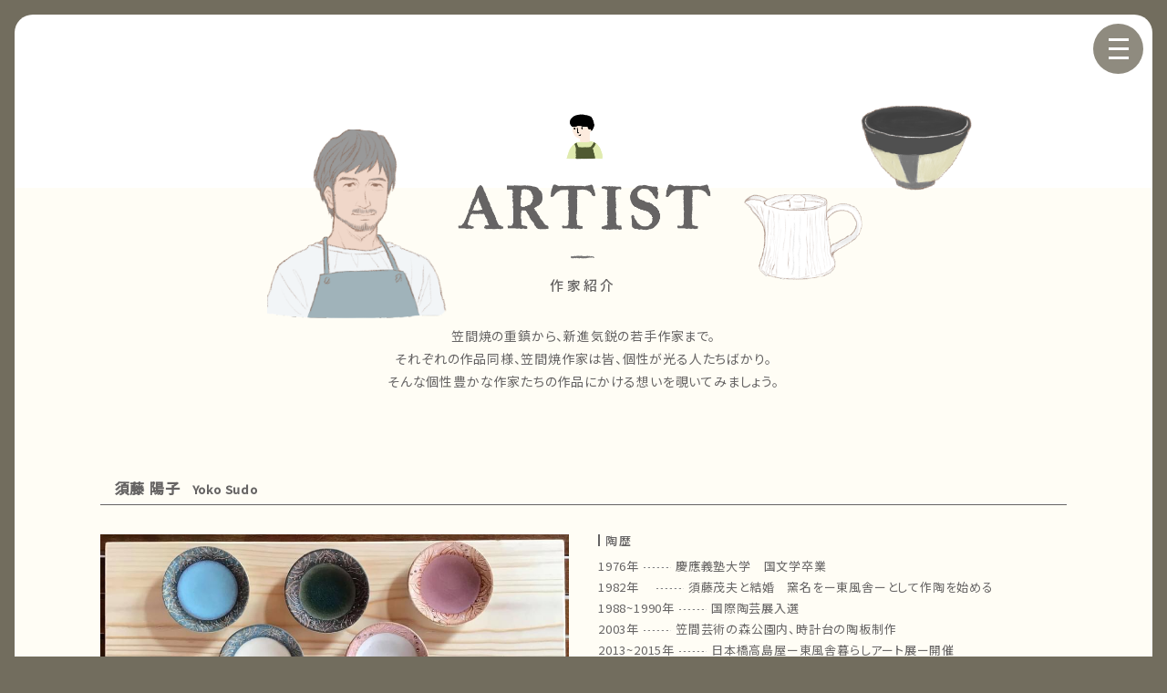

--- FILE ---
content_type: text/html; charset=UTF-8
request_url: https://kasamayaki.org/%E9%A0%88%E8%97%A4%E9%99%BD%E5%AD%90/
body_size: 4933
content:
<!doctype html>
<html lang="ja">
<head prefix="og: http://ogp.me/ns# fb: http://ogp.me/ns/fb# article: http://ogp.me/ns/article#">

<meta charset="utf-8">
<title>
  須藤 陽子｜KASAMAYAKI PORTAL SITE 
</title>

<meta name="robots" content="index,follow">
<meta name="keywords" content="笠間焼,笠間,茨城,KASAMAYAKI">
<meta name="description" content="『KASAMAYAKI PORTAL SITE』は、笠間焼を買いたい・笠間焼を知りたいすべての人のための“玄関口”。笠間焼にまつわるアレコレを、ここにぎゅっと集めました！">
<meta name="viewport" content="width=device-width,initial-scale=1.0">
<meta property="og:title" content="">
<meta property="og:type" content="website">
<meta property="og:description" content="">
<meta property="og:image" content="">
<meta property="og:url" content=https://kasamayaki.org/"">
<meta property="og:site_name" content="KASAMAYAKI PORTAL SITE">

  <link rel="canonical" href="https://kasamayaki.org/%e9%a0%88%e8%97%a4%e9%99%bd%e5%ad%90/">
  <link rel="icon" href="https://kasamayaki.org/wp/wp-content/themes/kasamayaki_portal/_common/img/favicon.ico">
<meta http-equiv="X-UA-Compatible" content="IE=edge">

<!-- font -->
<link href="https://fonts.googleapis.com/css2?family=Cormorant+Garamond:wght@400;500;600;700&display=swap" rel="stylesheet">
<!-- font-family: 'Cormorant Garamond', serif; -->
<link href="https://fonts.googleapis.com/css2?family=Noto+Sans+JP:wght@400;500&display=swap" rel="stylesheet">
<!-- font-family: 'Noto Sans JP', sans-serif; -->
<link href="https://fonts.googleapis.com/css2?family=Noto+Serif+JP:wght@500;600&display=swap" rel="stylesheet">
<!-- font-family: 'Noto Serif JP', serif; -->

<!--[if lt IE 9]>
<script src="../_common/js/html5shiv.js></script>
<![endif]-->
<link rel='dns-prefetch' href='//s.w.org' />
		<script type="text/javascript">
			window._wpemojiSettings = {"baseUrl":"https:\/\/s.w.org\/images\/core\/emoji\/13.0.0\/72x72\/","ext":".png","svgUrl":"https:\/\/s.w.org\/images\/core\/emoji\/13.0.0\/svg\/","svgExt":".svg","source":{"concatemoji":"https:\/\/kasamayaki.org\/wp\/wp-includes\/js\/wp-emoji-release.min.js?ver=5.5.17"}};
			!function(e,a,t){var n,r,o,i=a.createElement("canvas"),p=i.getContext&&i.getContext("2d");function s(e,t){var a=String.fromCharCode;p.clearRect(0,0,i.width,i.height),p.fillText(a.apply(this,e),0,0);e=i.toDataURL();return p.clearRect(0,0,i.width,i.height),p.fillText(a.apply(this,t),0,0),e===i.toDataURL()}function c(e){var t=a.createElement("script");t.src=e,t.defer=t.type="text/javascript",a.getElementsByTagName("head")[0].appendChild(t)}for(o=Array("flag","emoji"),t.supports={everything:!0,everythingExceptFlag:!0},r=0;r<o.length;r++)t.supports[o[r]]=function(e){if(!p||!p.fillText)return!1;switch(p.textBaseline="top",p.font="600 32px Arial",e){case"flag":return s([127987,65039,8205,9895,65039],[127987,65039,8203,9895,65039])?!1:!s([55356,56826,55356,56819],[55356,56826,8203,55356,56819])&&!s([55356,57332,56128,56423,56128,56418,56128,56421,56128,56430,56128,56423,56128,56447],[55356,57332,8203,56128,56423,8203,56128,56418,8203,56128,56421,8203,56128,56430,8203,56128,56423,8203,56128,56447]);case"emoji":return!s([55357,56424,8205,55356,57212],[55357,56424,8203,55356,57212])}return!1}(o[r]),t.supports.everything=t.supports.everything&&t.supports[o[r]],"flag"!==o[r]&&(t.supports.everythingExceptFlag=t.supports.everythingExceptFlag&&t.supports[o[r]]);t.supports.everythingExceptFlag=t.supports.everythingExceptFlag&&!t.supports.flag,t.DOMReady=!1,t.readyCallback=function(){t.DOMReady=!0},t.supports.everything||(n=function(){t.readyCallback()},a.addEventListener?(a.addEventListener("DOMContentLoaded",n,!1),e.addEventListener("load",n,!1)):(e.attachEvent("onload",n),a.attachEvent("onreadystatechange",function(){"complete"===a.readyState&&t.readyCallback()})),(n=t.source||{}).concatemoji?c(n.concatemoji):n.wpemoji&&n.twemoji&&(c(n.twemoji),c(n.wpemoji)))}(window,document,window._wpemojiSettings);
		</script>
		<style type="text/css">
img.wp-smiley,
img.emoji {
	display: inline !important;
	border: none !important;
	box-shadow: none !important;
	height: 1em !important;
	width: 1em !important;
	margin: 0 .07em !important;
	vertical-align: -0.1em !important;
	background: none !important;
	padding: 0 !important;
}
</style>
	<link rel='stylesheet' id='wp-block-library-css'  href='https://kasamayaki.org/wp/wp-includes/css/dist/block-library/style.min.css?ver=5.5.17' type='text/css' media='all' />
<link rel='stylesheet' id='contact-form-7-css'  href='https://kasamayaki.org/wp/wp-content/plugins/contact-form-7/includes/css/styles.css?ver=5.3' type='text/css' media='all' />
<link rel='stylesheet' id='reset-css'  href='https://kasamayaki.org/wp/wp-content/themes/kasamayaki_portal/_common/css/base.css?ver=5.5.17' type='text/css' media='all' />
<link rel='stylesheet' id='share-css'  href='https://kasamayaki.org/wp/wp-content/themes/kasamayaki_portal/_common/css/share.css?ver=5.5.17' type='text/css' media='all' />
<link rel='stylesheet' id='style-css'  href='https://kasamayaki.org/wp/wp-content/themes/kasamayaki_portal/_common/css/style.css?ver=5.5.17' type='text/css' media='all' />
<link rel='stylesheet' id='fancybox-css'  href='https://kasamayaki.org/wp/wp-content/plugins/easy-fancybox/css/jquery.fancybox.min.css?ver=1.3.24' type='text/css' media='screen' />
<script type='text/javascript' src='https://kasamayaki.org/wp/wp-content/themes/kasamayaki_portal/_common/js/jquery.lib.js?ver=5.5.17' id='jquery-js'></script>
<script type='text/javascript' src='https://kasamayaki.org/wp/wp-content/themes/kasamayaki_portal/_common/js/jquery.share.js?ver=5.5.17' id='share-js'></script>
<link rel="https://api.w.org/" href="https://kasamayaki.org/wp-json/" /><link rel="alternate" type="application/json" href="https://kasamayaki.org/wp-json/wp/v2/posts/183" /><link rel="EditURI" type="application/rsd+xml" title="RSD" href="https://kasamayaki.org/wp/xmlrpc.php?rsd" />
<link rel="wlwmanifest" type="application/wlwmanifest+xml" href="https://kasamayaki.org/wp/wp-includes/wlwmanifest.xml" /> 
<link rel='prev' title='小林 征児' href='https://kasamayaki.org/%e5%b0%8f%e6%9e%97%e5%be%81%e5%85%90/' />
<link rel='next' title='須藤 茂夫' href='https://kasamayaki.org/%e9%a0%88%e8%97%a4%e8%8c%82%e5%a4%ab/' />
<meta name="generator" content="WordPress 5.5.17" />
<link rel='shortlink' href='https://kasamayaki.org/?p=183' />
<link rel="alternate" type="application/json+oembed" href="https://kasamayaki.org/wp-json/oembed/1.0/embed?url=https%3A%2F%2Fkasamayaki.org%2F%25e9%25a0%2588%25e8%2597%25a4%25e9%2599%25bd%25e5%25ad%2590%2F" />
<link rel="alternate" type="text/xml+oembed" href="https://kasamayaki.org/wp-json/oembed/1.0/embed?url=https%3A%2F%2Fkasamayaki.org%2F%25e9%25a0%2588%25e8%2597%25a4%25e9%2599%25bd%25e5%25ad%2590%2F&#038;format=xml" />
<!-- for tag post_tag, website powered with xili-tidy-tags v.1.12.03, a WP plugin by dev.xiligroup.com -->
<script>
function submitStop(e){
  if (!e) var e = window.event;
  if(e.keyCode == 13)
  return false;
}
window.onload = function (){
  var list = document.getElementsByTagName("input");
  for(var i=0; i<list.length; i++){
    if(list[i].type == 'email' || list[i].type == 'password'|| list[i].type == 'text'|| list[i].type == 'number'|| list[i].type == 'tel'){
      list[i].onkeypress = function (event){
        return submitStop(event);
      };
    }
  }
}
</script>
</head>

<body class="root">
<div class="wrapper">
<!-- menu -->
<nav class="nav">
<ul class="nav__list">
  <li><a href="https://kasamayaki.org/">TOP</a></li>
  <li><a href="https://kasamayaki.org/shop/">SHOP</a></li>
  <li><a href="https://kasamayaki.org/workshop/">WORK SHOP</a></li>
  <li><a href="https://kasamayaki.org/artist/">ARTIST</a></li>
  <li><a href="https://kasamayaki.org/onlineshop/">ONLINE SHOP</a></li>
  <li><a href="https://kasamayaki.org/event/">EVENT</a></li>
</ul>
</nav>
<!-- menu -->
<div class="hamburger">
<span></span>
<span></span>
<span></span>
</div>
<div class="overlay" id="js__overlay"></div>


<main class="main artist">
<h1 class="title shop__title"><span><img src="https://kasamayaki.org/wp/wp-content/themes/kasamayaki_portal/_common/img/artist/artist_title.png" alt="artist">作家紹介</span></h1>
<p class="lead shop__lead">笠間焼の重鎮から、新進気鋭の若手作家まで。<br>それぞれの作品同様、笠間焼作家は皆、個性が光る人たちばかり。<br>そんな個性豊かな作家たちの作品にかける想いを覗いてみましょう。</p>

<div class="detail">
<h2 class="detail__title">須藤 陽子<span>Yoko Sudo</span></h2>

<div class="detail__inner">

<div class="detail__column">
<div class="detail__photo"><img src="https://kasamayaki.org/wp/wp-content/uploads/2021/01/sudou2.jpeg"></div>
<div class="detail__photo"><img src="https://kasamayaki.org/wp/wp-content/uploads/2021/01/sudou1.jpeg"></div>
</div>

<div class="detail__column">
<div class="detail__content">
<h3 class="detail__heaidng">陶歴</h3>

<div class="detail-contentBox">
<ul class="detail-contentBox__toureki">
  <li><span>1976年</span>慶應義塾大学　国文学卒業</li>
  <li><span>1982年　</span>須藤茂夫と結婚　窯名をー東風舎ーとして作陶を始める</li>
  <li><span>1988~1990年</span>国際陶芸展入選</li>
  <li><span>2003年</span>笠間芸術の森公園内、時計台の陶板制作</li>
  <li><span>2013~2015年</span>日本橋高島屋ー東風舎暮らしアート展ー開催</li>
</ul>
</div>
</div>


<div class="detail__content">
<h3 class="detail__heaidng">MESSAGE</h3>

<div class="detail-contentBox">
<p class="detail-contentBox__text">独立して　しばらくは陶画の仕事　ーDejaVue陶画ーを作り続けました。<br />
心象風景、抽象画を、陶を素材として　作ったものです。<br />
ー懐かしさ、不思議な安らぎをーをテーマとしました。<br />
展覧会の時は、陶画に加えて　器類（一点物）を制作しました。<br />
現在は、陶画、オブジェ、に加えて<br />
　皿、鉢など日常に使われる物を制作する事が　増えてきました。<br />
この様な時代、食卓にささやかな美しさを　お届けする事が出来ればと思います。<br />
</p>
</div>
</div>
</div>

</div>

<div class="detail__tag">
</div>

</div>

<a href="https://kasamayaki.org/artist/" class="button">一覧へ戻る</a>

</main>


<footer class="footer">
<small class="footer__copy">Copyright (c) KASAMA PORTAL SITE. All Rights Reserved</small>
</footer>

</div>
<script type='text/javascript' id='contact-form-7-js-extra'>
/* <![CDATA[ */
var wpcf7 = {"apiSettings":{"root":"https:\/\/kasamayaki.org\/wp-json\/contact-form-7\/v1","namespace":"contact-form-7\/v1"}};
/* ]]> */
</script>
<script type='text/javascript' src='https://kasamayaki.org/wp/wp-content/plugins/contact-form-7/includes/js/scripts.js?ver=5.3' id='contact-form-7-js'></script>
<script type='text/javascript' src='https://kasamayaki.org/wp/wp-content/plugins/easy-fancybox/js/jquery.fancybox.min.js?ver=1.3.24' id='jquery-fancybox-js'></script>
<script type='text/javascript' id='jquery-fancybox-js-after'>
var fb_timeout, fb_opts={'overlayShow':true,'hideOnOverlayClick':true,'showCloseButton':true,'margin':20,'centerOnScroll':false,'enableEscapeButton':true,'autoScale':true };
if(typeof easy_fancybox_handler==='undefined'){
var easy_fancybox_handler=function(){
jQuery('.nofancybox,a.wp-block-file__button,a.pin-it-button,a[href*="pinterest.com/pin/create"],a[href*="facebook.com/share"],a[href*="twitter.com/share"]').addClass('nolightbox');
/* IMG */
var fb_IMG_select='a[href*=".jpg"]:not(.nolightbox,li.nolightbox>a),area[href*=".jpg"]:not(.nolightbox),a[href*=".jpeg"]:not(.nolightbox,li.nolightbox>a),area[href*=".jpeg"]:not(.nolightbox),a[href*=".png"]:not(.nolightbox,li.nolightbox>a),area[href*=".png"]:not(.nolightbox),a[href*=".webp"]:not(.nolightbox,li.nolightbox>a),area[href*=".webp"]:not(.nolightbox)';
jQuery(fb_IMG_select).addClass('fancybox image');
var fb_IMG_sections=jQuery('.gallery,.wp-block-gallery,.tiled-gallery,.wp-block-jetpack-tiled-gallery');
fb_IMG_sections.each(function(){jQuery(this).find(fb_IMG_select).attr('rel','gallery-'+fb_IMG_sections.index(this));});
jQuery('a.fancybox,area.fancybox,li.fancybox a').each(function(){jQuery(this).fancybox(jQuery.extend({},fb_opts,{'transitionIn':'elastic','easingIn':'easeOutBack','transitionOut':'elastic','easingOut':'easeInBack','opacity':false,'hideOnContentClick':false,'titleShow':true,'titlePosition':'over','titleFromAlt':true,'showNavArrows':true,'enableKeyboardNav':true,'cyclic':false}))});};
jQuery('a.fancybox-close').on('click',function(e){e.preventDefault();jQuery.fancybox.close()});
};
var easy_fancybox_auto=function(){setTimeout(function(){jQuery('#fancybox-auto').trigger('click')},1000);};
jQuery(easy_fancybox_handler);jQuery(document).on('post-load',easy_fancybox_handler);
jQuery(easy_fancybox_auto);
</script>
<script type='text/javascript' src='https://kasamayaki.org/wp/wp-content/plugins/easy-fancybox/js/jquery.easing.min.js?ver=1.4.1' id='jquery-easing-js'></script>
<script type='text/javascript' src='https://kasamayaki.org/wp/wp-content/plugins/easy-fancybox/js/jquery.mousewheel.min.js?ver=3.1.13' id='jquery-mousewheel-js'></script>
<script type='text/javascript' src='https://kasamayaki.org/wp/wp-includes/js/wp-embed.min.js?ver=5.5.17' id='wp-embed-js'></script>
</body>
</html>


--- FILE ---
content_type: text/css
request_url: https://kasamayaki.org/wp/wp-content/themes/kasamayaki_portal/_common/css/share.css?ver=5.5.17
body_size: 1966
content:
@charset "utf-8";

html,
body { width:100%; height: 100%; min-width: 320px;}
body { box-sizing: border-box; padding: 1em; background:#726D5E;}
@media screen and (max-width:1380px){
html,
body { height: inherit;}
}
@media screen and (max-height:1050px){
html,
body { height: inherit;}
}


/* フォントの指定 */
html { font-size: 62.5%; }
body,input,select,textarea { 
	font-size:16px; font-size:1.6rem; 
	line-height:1.8; 
	letter-spacing:0.05em;
	font-family: 'Noto Sans JP', "Helvetica Neue", "游ゴシック体", YuGothic, "游ゴシック Medium", "Yu Gothic Medium", "游ゴシック", "Yu Gothic","ヒラギノ角ゴ ProN W3", Hiragino Kaku Gothic ProN, Arial, "メイリオ", Meiryo, sans-serif;
	font-feature-settings: "palt";
	color: #666464; }
	
a {color: #666464; text-decoration: none;}
p {text-align:justify; text-justify:inter-ideograph;}
p a {color: #666464; text-decoration: underline;}

/* セレクト時の色指定 */
::selection {
    background: #FFDD00;
    color: #fff;
}
::-moz-selection {
    background: #FFDD00;/*Firefox*/
    color: #fff;
}

.inner { width: 94%; margin: 0 auto;}
.mw100 { max-width: 100%;}
.showPc { }
.showSp { display: none;}
.imgTxt { position:relative;}
.imgTxt p { overflow: hidden;position:absolute; top: 0; left: 0; width: 100%; height: 100%; text-indent:-100vw; font-size: 10px!important; }
@media screen and (max-width:768px){
	html { font-size: 50%; }
	.showPc { display: none ; }
	.showSp { display: block ; }
}


/*-----------------------------------

common

------------------------------------*/
.nav {
	position: fixed; top: 0; right: 0; z-index: 998;
	box-sizing: border-box;
	overflow-y: auto;
	width: 80%; max-width: 330px;
	height: 100%;
	padding: 8em 0 5em;
	transform: translateX(100%);
  transition: all 0.3s;
  background-color: #8F8B7F;
}
.nav.active {
  transform: translateX(0%);
}
.nav__list {
  width: 90%;
  margin: 0 auto;
}

.nav__list li {
  font-size: 16px;
  text-align: center;
  border-bottom: 2px dashed #fff;
}
.nav__list li a {
  display: flex;
  justify-content: center;
  align-items: center;
  height: 80px;
  color: #fff;
  transition: 0.3s;
}
@media screen and (min-width:980px){
.nav__list li:hover {
  border-bottom: 2px dashed #8F8B7F;
}
.nav__list li:hover a {
  color: #8F8B7F;
  background-color: #fff;
}
}
.overlay {
  display: block;
  visibility: hidden;
  position: fixed; top: 0; left: 0;
  width: 100vw;
  height: 100vh;
  background: rgba(255,255,255,0.6);
  -webkit-transition: all .2s ease;
  transition: all .2s ease;
  z-index: 890;
}
.overlay.active {
  visibility: visible;
}


/*-- hamburger --*/
.hamburger {
  position: fixed; top: 1.6em; right: 1.6em; z-index: 9999;
  width : 55px;
  height: 55px;
  cursor: pointer;
  text-align: center;
  border-radius: 50%;
	background-color: #8F8B7F;
}

.hamburger span {
  display: block;
  position: absolute;
  width: 22px;
  height: 3px ;
  right: 0;
	left: 1px;
	margin: auto;
  background : #fff;
  -webkit-transition: 0.3s ease-in-out;
  -moz-transition   : 0.3s ease-in-out;
  transition        : 0.3s ease-in-out;
}
.hamburger span:nth-of-type(1) {
  top: 16px;
}
.hamburger span:nth-of-type(2) {
  top: 26px;
}
.hamburger span:nth-of-type(3) {
  top: 36px;
}

/* ナビ開いてる時のボタン */
.hamburger.active {
	background-color: #fff;
}
.hamburger.active span {
  background: #8F8B7F;
}

.hamburger.active span:nth-of-type(1) {
  top : 26px;
  -webkit-transform: rotate(-45deg);
  -moz-transform   : rotate(-45deg);
  transform        : rotate(-45deg);
}

.hamburger.active span:nth-of-type(2),
.hamburger.active span:nth-of-type(3) {
  top: 26px;
  -webkit-transform: rotate(45deg);
  -moz-transform   : rotate(45deg);
  transform        : rotate(45deg);
}


.wrapper {
  box-sizing: border-box;
  overflow: hidden;
  position: relative;
  padding-top: 190px;
  min-height: 100%;
  border-radius: 20px;
  background-color: #fff;
}
@media screen and (max-width:768px){
.wrapper {
  padding-top: 120px;
}
}
.wrapper-top {
  padding-top: 0;
  background-color: #FFFDF5;
}
.wrapper-top .hamburger {
  position: absolute;
}
@media screen and (max-width:1380px){
.wrapper-top {
  height: inherit;
}
}
@media screen and (max-height:1380px){
.wrapper-top {
  height: inherit;
}
}
@media screen and (max-width:980px){
.wrapper-top {
  padding-top: 80px;
}
}

.main {
  position: relative;
  box-sizing: border-box;
  padding: 124px 0 8em;
  background-color: #FFFDF5;
}
@media screen and (max-width:768px){
.main {
  padding: 40px 0 8em;
}
}


/* page-title
------------------------------------*/
.title {
  position: absolute; top: -5.5em; right: 0; left: 0;
  width: 80%;
  margin: auto;
  font-size: 15px;
  font-weight: 500;
  letter-spacing: 0.22em;
  text-align: center;
}
.title img {
  display: block;
  margin-bottom: 1em;
}
@media screen and (max-width:768px){
.title {
  position: static;
  margin-bottom: 3em;
}
}



/* lead
------------------------------------*/
.lead {
  width: 80%;
  margin: 0 auto 90px;
  font-size: 14px;
  text-align: center;
  line-height: 1.8;
}
@media screen and (max-width:768px){
.lead {
  margin: 0 auto 40px;
}
}


.button {
  display: flex;
  align-items: center;
  position: relative;
  box-sizing: border-box;
  width: 100%; max-width: 250px;
  height: 55px;
  margin: 5em auto 0;
  padding: 0 2em;
  font-size: 18px; font-size: 1.8rem;
  color: #fff;
  background-color: #C55153;
  border-radius: 35px;
  box-shadow: 0 5px 0 0 rgba(222,222,222,1);
  transition: 0.3s;
}
.button:hover {
  color: #C55153;
  background-color: #fff;
  border: 2px solid #C55153;
}
.button::after {
  display: block;
  content: "";
  position: absolute; top: 0; bottom: 0; right: 1em; z-index: 1;
  width: 23px;
  height: 23px;
  margin: auto;
  background: url("../img/onlineshop/onlineshop_button_icon.png") center no-repeat;
  background-size: contain;
  transition: 0.3s;
}
.button:hover::after {
  background: url("../img/onlineshop/onlineshop_button_icon_hover.png") center no-repeat;
  background-size: contain;
}




/* copy
------------------------------------*/
.footer { position: absolute; bottom: 0; left: 0; z-index: 3; width: 100%; background-color: #fff;}
.footer__copy {
  display: block;
  padding: 0.25em 0;
  font-size: 12px;
  text-align: center;
}
@media screen and (max-width:768px){
.footer__copy {
  font-size: 10px;
}
}


.pagetop {
  display: flex;
  justify-content: center;
  align-items: center;
  position: fixed; bottom: 1em; right: 1em; z-index: 1;
  width: 55px;
  height: 55px;
  margin: 0 2em 1em auto;
  background-color: #000;
  border-radius: 50%;
}
.pagetop img {
  display: flex;
  justify-content: center;
  align-items: center;
  width: 60%; max-width: 30px;
  margin: auto;
  }




--- FILE ---
content_type: text/css
request_url: https://kasamayaki.org/wp/wp-content/themes/kasamayaki_portal/_common/css/style.css?ver=5.5.17
body_size: 4189
content:
@charset "utf-8";

/*-----------------------------------

Tag

------------------------------------*/
.main.tag {
  position: relative;
  padding-top: 150px;
	color:#666464;
}
@media screen and (max-width:768px){
.main.tag {
  padding-top: 40px;
}
}

.tag-list {
  position: relative;
  margin-bottom: 106px;
  padding: 36px 0 30px;
  background-color: #fff;
}
.tag-list__text {
  position: absolute; top: -0.6em; left: 0; right: 0; z-index: 1;
  margin: 0 auto;
  font-size: 14px;
  text-align: center;
  letter-spacing: 0.1em;
}
.tag-list__list {
  display: flex;
  justify-content: center;
  flex-wrap: wrap;
  width: 80%; max-width: 680px;
  margin: 0 auto;
}
.tag-list__list li {
  box-sizing: border-box;
  margin: 0 0.5em 0.5em;
  padding: 0 1em;
  font-size: 14px;
  border-radius: 5px;
  border: 1px solid #666464;
  background-color: #666464;
}
.tag-list__workshop li {
  border: 1px solid #C55153;
  background-color: #C55153;
}
.tag-list__list li {
  color: #fff;
}
.tag-list__list > a {
  box-sizing: border-box;
  margin: 0 0.5em 0.5em;
  padding: 0 1em;
  font-size: 14px;
  border-radius: 5px;
  border: 1px solid #666464;
  text-decoration: none;
  background-color: #666464;
  transition: 0.3s;
}
.tag-list__workshop > a {
  border: 1px solid #C55153;
  background-color: #C55153;
  transition: 0.3s;
}
.tag-list__list > a {
  color: #fff;
}
.tag-list__list > a:hover,
.tag-list__workshop > a:hover {
  border: 1px solid #666464;
  background-color: #fff;
  color: #666464;
}

.tag-text {
  margin-bottom: 60px;
  font-size: 13px;
  text-align: center;
}


.list__title {
  max-width: 393px;
}
.list__title img {
  display: block;
  width: 100%;
}
@media screen and (max-width:1024px){
.list__title {
  max-width: 350px;
}
}
@media screen and (max-width:768px){
.list__title {
  max-width: 280px;
}
}


/*-----------------------------------

List

------------------------------------*/
.list {
  display: flex;
  flex-wrap: wrap;
  width: 80%; max-width: 1280px;
  margin: 0 auto;
}
.list__item {
  box-sizing: border-box;
  width: 33.333%;
  margin-bottom: 78px;
  padding: 0 1%;
  transition: 0.3s;
}
.list__item:hover {
  opacity: 0.6;
}
@media screen and (max-width:768px){
.list__item {
  box-sizing: border-box;
  width: 50%; max-width: none;
}
}
@media screen and (max-width:599px){
.list__item {
  width: 100%; max-width: none;
}
}

.list__item a {
  text-decoration: none;
}
.list__image {
  position: relative;
  overflow: hidden;
  height: 240px;
  margin-bottom: 10px;
  background-color: #f5f5f5;
} 
.list__image img {
  position: absolute;
  top: 50%;
  left: 50%;
  -webkit-transform: translate(-50%, -50%);
  -ms-transform: translate(-50%, -50%);
  transform: translate(-50%, -50%);
  width: auto;
  height: 100%;
}

.list__name {
  display: inline-block;
  padding: 0.1em 1em 0.2em;
  font-size: 13px;
  border: 1px solid #666464;
  border-radius: 30px;
  background-color: #fff;
}

.artist-list {
  display: flex;
  flex-wrap: wrap;
  width: 90%; max-width: 1280px;
  margin: 0 auto;
}
.artist-list .list__item {
  box-sizing: border-box;
  width: 25%;
  margin-bottom: 78px;
  padding: 0 1%;
}
.artist-list .list__image {
  height: 210px;
}
@media screen and (max-width:1024px){
.artist-list .list__item {
  box-sizing: border-box;
  width: 33.333%; max-width: none;
  margin-bottom: 78px;
}
}
@media screen and (max-width:768px){
.artist-list .list__item {
  width: 50%; max-width: none;
}
}
@media screen and (max-width:599px){
.artist-list .list__item {
  width: 100%; max-width: none;
}
}




/*-----------------------------------

Detail

------------------------------------*/
.detail {
  width: 85%; max-width: 1280px;
  margin: 0 auto;
}
.detail__title {
  box-sizing: border-box;
  margin-bottom: 2em;
  padding: 0 1em 0.25em;
  font-size: 16px; font-size: 1.6rem;
  border-bottom: 1px solid #666464;
}
.detail__title span {
  margin-left: 1em;
  font-size: 13px;
}
.detail__heaidng {
  margin-bottom: 10px;
  padding-left: 0.5em;
  font-size: 13px;
  letter-spacing: 0.1em;
  line-height: 1;
  font-weight: 500;
  border-left: 2px solid #666464;
}

.detail__inner {
  display: flex;
  justify-content: space-between;
  flex-wrap: wrap;
  margin-bottom: 4em;
}
.detail__column {
  width: 48.5%;
}
@media screen and (max-width:768px){
.detail__inner {
  display: block;
  justify-content: space-between;
  flex-wrap: wrap;
  margin-bottom: 4em;
}
.detail__column {
  width: 100%;
  margin-bottom: 2em;
}
}

.detail__photo {
  margin-bottom: 1em;
}
.detail__photo img {
  display: block;
  width: 100%;
}
.detail__map {
  display: inline-block;
  padding: 0.1em 1em 0.2em;
  font-size: 13px;
  border: 1px solid #666464;
  border-radius: 30px;
}

.detail__text {
  margin-bottom: 2em;
  font-size: 13px;
  line-height: 1.5;
}
.detail__information {
  box-sizing: border-box;
  padding: 1em;
  background-color: #F5F5F5;
}
.detail__information p {
  font-size: 12px;
}

.detail__tag .tag-list__list {
  justify-content: flex-start;
  max-width: 500px;
  margin: 0;
}
.detail__tag .tag-list__list li {
  margin: 0 3px 5px;
}
.detail__tag .tag-list__list li a {
  color: #fff;
}

.detail__content {
  margin-bottom: 2em;
}
.detail-contentBox {
  margin-bottom: 1.5em;
}
.detail-contentBox:nth-last-of-type(1) {
  margin-bottom: 0;
}

.detail-contentBox__name {
  position: relative;
  padding-left: 15px;
  font-size: 13px;
}
.detail-contentBox__name::before {
  display: inline-block;
  position: absolute; top: 0; bottom: 0; left: 0; z-index: 1;
  margin: auto;
  content: "";
  width: 8px;
  height: 8px;
  background-color: #666464;
}
.detail-contentBox__text {
  margin-bottom: 10px;
  font-size: 12px;
}
.detail-contentBox__date {
  display: flex;
  justify-content: flex-start;
  flex-wrap: wrap;
}
.detail-contentBox__date li {
  margin-right: 15px;
  margin-bottom: 10px;
  font-size: 12px;
}
.detail-contentBox__date li span {
  display: inline-block;
  margin-right: 5px;
  padding: 0 5px;
  border: 1px solid #666464;
  background-color: #fff;
}

.detail-contentBox__toureki {
  font-size: 13px;
}
.detail-contentBox__toureki li span {
  display: inline-block;
  margin-right: 5px;
}
.detail-contentBox__toureki li span::after {
  display: inline-block;
  content: "";
  width: 30px;
  height: 1px;
  margin: 0 0 0 5px;
  vertical-align: middle;
  background: url("../img/event/border.gif") center repeat-x;
}



/*-----------------------------------

Top

------------------------------------*/
.top {
  position: relative; z-index: 2;
  box-sizing: border-box;
  padding: 6vw 0 5em;
  height: 100vh;
}
@media screen and (max-width:1380px){
.top {
  height: inherit;
}
}
@media screen and (max-height:1380px){
.top {
  height: inherit;
}
}

.top__logo {
  width: 80%; max-width: 800px;
  margin: 0 auto 75px;
}
.top__logo img {
  display: block;
  width: 100%;
}
@media screen and (max-width:1380px){
.top__logo {
  width: 80%; max-width: 600px;
  margin: 0 auto 75px;
}
}
@media screen and (max-width:980px){
.top__logo {
  margin: 0 auto 30px;
}
}

.top__text {
  width: 90%;
  margin: 0 auto 90px;
  text-align: center;
  font-size: 19px; font-size: 1.9rem;
  line-height: 2;
  font-weight: bold;
}
@media screen and (max-width:1380px){
.top__text {
  margin: 0 auto 50px;
}
}
@media screen and (max-width:980px){
.top__text {
  font-size: 16px;
  margin: 0 auto 10px;
}
}


@media screen and (max-width:1380px){
.contentsBox-wrap {
  display: flex;
  justify-content: space-between;
  align-items: center;
  flex-wrap: wrap;
  width: 90%; max-width: 980px;
  margin: 0 auto;
}
.contentsBox {
  margin-bottom: 80px !important;
}
}
@media screen and (max-width:980px){
.contentsBox-wrap {
  display: block;
  justify-content: space-between;
  align-items: center;
  flex-wrap: wrap;
  width: 90%; max-width: 980px;
  margin: 0 auto;
}
}

.contentsBox:hover img {
  animation-name: anim_s;
  animation: rumble 0.3s;
}
@keyframes rumble {
    0%   { transform:translateX(0); }
    25%  { transform:translateX(5px); }
    50%  { transform:translateX(0); }
    75%  { transform:translateX(-5px); }
    100% { transform:translateX(0); }
}

.contentsBox01 {
  position: absolute; top: -1vw; left: 0;
  width: 60%; max-width: 520px;
}
@media screen and (max-width:1610px){
.contentsBox01 {
  position: absolute; top: -1vw; left: 0;
  width: 60%; max-width: 450px;
}
}
@media screen and (max-width:1380px){
.contentsBox01 {
  position: relative;
  width: 48%;
}
}
@media screen and (max-width:980px){
.contentsBox01 {
  position: relative;
  width: 100%; max-width: 450px;
  margin: 0 auto;
}
}

.contentsBox01 .contentsBox__title {
  position: absolute; bottom: 3em; right: 0; left: 0; z-index: 1;
  width: 80%; max-width: 253px;
  text-align: center;
  margin: auto;
}
@media screen and (max-width:980px){
.contentsBox01 .contentsBox__title {
  width: 60%;
  bottom: 4em;
}
}

.contentsBox01 .contentsBox__title img {
  display: block;
  width: 100%;
}
.contentsBox01 .contentsBox__illust {
  margin-bottom: 1em;
}
@media screen and (max-width:980px){
.contentsBox01 .contentsBox__illust {
  margin-bottom: 2em;
}
}

.contentsBox01 .contentsBox__illust img {
  display: block;
  width: 100%;
}
.contentsBox01 .contentsBox__text {
  width: 95%; max-width: 298px;
  margin: 0 auto;
}
.contentsBox01 .contentsBox__text img {
  display: block;
  width: 100%;
}

.contentsBox01 .contentsBox__illust02 {
  position: absolute; bottom: -6vw; right: -8vw; z-index: 1;
  width: 50%; max-width: 248px;
}
.contentsBox01 .contentsBox__illust02 img {
  display: block;
  width: 100%;
}
@media screen and (max-width:1380px){
.contentsBox01 .contentsBox__illust02 {
  position: absolute; bottom: -8vw; right: -10vw; z-index: 1;
  width: 50%; max-width: 248px;
}
}
@media screen and (max-width:980px){
.contentsBox01 .contentsBox__illust02 {
  position: absolute; bottom: 6em; right: -2em; z-index: 1;
  width: 50%; max-width: 120px;
}
}


.contentsBox02 {
  position: absolute; top: 2vw; right: 0;
  width: 60%; max-width: 490px;
}
@media screen and (max-width:1610px){
.contentsBox02 {
  position: absolute; top: 2vw; right: -2em;
  width: 60%; max-width: 450px;
}
}
@media screen and (max-width:1380px){
.contentsBox02 {
  position: relative; top: 0; right: 0;
  width: 48%;
}
}
@media screen and (max-width:980px){
.contentsBox02 {
  position: relative;
  width: 100%; max-width: 450px;
  margin: 0 auto;
}
}

.contentsBox02 .contentsBox__title {
  position: absolute; bottom: -1em; right: 0; left: 0; z-index: 1;
  width: 60%; max-width: 187px;
  text-align: center;
  margin: auto;
}
.contentsBox02 .contentsBox__title img {
  display: block;
  width: 100%;
}
.contentsBox02 .contentsBox__illust img {
  display: block;
  width: 100%;
}
.contentsBox02 .contentsBox__text {
  width: 95%; max-width: 265px;
  margin: 0 auto 1em;
}
.contentsBox02 .contentsBox__text img {
  display: block;
  width: 100%;
}


.contentsBox03 {
  position: absolute; bottom: 3em; right: -2vw; z-index: 1;
  width: 60%; max-width: 520px;
}
@media screen and (max-width:1610px){
.contentsBox03 {
  position: absolute; bottom: 3em; right: -2vw; z-index: 1;
  width: 60%; max-width: 500px;
}
}
@media screen and (max-width:1380px){
.contentsBox03 {
  position: relative; top: 0; right: 0;
  width: 48%;
}
}
@media screen and (max-width:980px){
.contentsBox03 {
  position: relative;
  width: 100%; max-width: 450px;
  margin: 0 auto;
}
}

.contentsBox03 .contentsBox__title {
  position: absolute; top: -3em; right: 2.5em; z-index: 1;
  width: 80%; max-width: 215px;
  text-align: center;
  margin: auto;
}
@media screen and (max-width:1380px){
.contentsBox03 .contentsBox__title {
  position: absolute; top: 0; right: 0; z-index: 1;
  width: 60%;
}
}

.contentsBox03 .contentsBox__title img {
  display: block;
  width: 100%;
}
.contentsBox03 .contentsBox__illust {
  margin-right: 1em;
}
@media screen and (max-width:1380px){
.contentsBox03 .contentsBox__illust {
  margin-right: 0;
}
}

.contentsBox03 .contentsBox__illust img {
  display: block;
  width: 100%;
}
.contentsBox03 .contentsBox__text {
  position: absolute; bottom: -1em; left: -40%;
  width: 95%; max-width: 298px;
  margin: 0 auto 1em;
}
@media screen and (max-width:1700px){
.contentsBox03 .contentsBox__text {
  position: absolute; bottom: -1em; left: -24%;
}
}
@media screen and (max-width:1380px){
.contentsBox03 .contentsBox__text {
  position: absolute; bottom: -3em; right: -140%;
}
}
@media screen and (max-width:980px){
.contentsBox03 .contentsBox__text {
  position: absolute; bottom: -3em; right: auto; left: 50%;
}
}
@media screen and (max-width:599px){
.contentsBox03 .contentsBox__text {
  position: absolute; bottom: -3em; right: auto; left: 32%;
}
}

.contentsBox03 .contentsBox__text img:nth-of-type(1) {
  display: block;
  width: 100%;
}
.contentsBox03 .contentsBox__text img:nth-of-type(2) {
  display: none;
  width: 100%;
}
@media screen and (max-width:1380px){
.contentsBox03 .contentsBox__text img:nth-of-type(1) {
  display: none;
}
.contentsBox03 .contentsBox__text img:nth-of-type(2) {
  display: block;
  width: 100%;
}
}

.contentsBox03 .contentsBox__illust02 {
  position: absolute; top: 4em; left: -30%; z-index: 1;
  width: 50%; max-width: 220px;
}
.contentsBox03 .contentsBox__illust02 img {
  display: block;
  width: 100%;
}
@media screen and (max-width:1700px){
.contentsBox03 .contentsBox__illust02 {
  left: -20%;
  max-width: 200px;
}
}
@media screen and (max-width:1480px){
.contentsBox03 .contentsBox__illust02 {
  left: -20%;
  max-width: 200px;
}
}
@media screen and (max-width:1380px){
.contentsBox03 .contentsBox__illust02 {
  position: absolute; top: 4em; left: -20%; z-index: 1;
}
}
@media screen and (max-width:980px){
.contentsBox03 .contentsBox__illust02 {
  left: -1em; top: -1em;
  width: 100%; max-width: 140px;
}
}



.contentsBox04 {
  position: absolute; bottom: -4em; left: -1em; z-index: 1;
  width: 60%; max-width: 620px;
}
@media screen and (max-width:1610px){
.contentsBox04 {
  position: absolute; bottom: -2em; left: -1em; z-index: 1;
  width: 60%; max-width: 500px;
}
}
@media screen and (max-width:1380px){
.contentsBox04 {
  position: relative; top: 0; left: 0;
  overflow: hidden;
  width: 48%; max-width: none;
}
}
@media screen and (max-width:980px){
.contentsBox04 {
  position: relative;
  width: 100%; max-width: 450px;
  margin: 0 auto;
  padding: 1em 0 0;
}
}

.contentsBox04 .contentsBox__title {
  text-align: center;
  width: 100%; margin: auto;
}
@media screen and (max-width:1380px){
.contentsBox04 .contentsBox__title {
  text-align: center;
  width: 80%; margin: 0 0 0 auto;
}
}
@media screen and (max-width:980px){
.contentsBox04 .contentsBox__title {
  text-align: center;
  width: 100%; margin: 0;
}
}


.contentsBox04 .contentsBox__title img {
  display: block;
  width: 100%;
}
.contentsBox04 .contentsBox__illust {
  margin-right: 1em;
}


.contentsBox04 .contentsBox__illust img {
  display: block;
  width: 100%;
}
.contentsBox04 .contentsBox__text {
  position: absolute; top: 4em; left: 6%; z-index: 1;
  width: 80%; max-width: 240px;
  margin: 0 auto 1em;
}
.contentsBox04 .contentsBox__text img {
  display: block;
  width: 100%;
}
@media screen and (max-width:1610px){
.contentsBox04 .contentsBox__text {
  position: absolute; top: 0; left: 2em; z-index: 1;
}
}
@media screen and (max-width:1380px){
.contentsBox04 .contentsBox__text {
  position: absolute; top: 0; left: 0; z-index: 1;
}
}
@media screen and (max-width:980px){
.contentsBox04 .contentsBox__text {
  max-width: 200px;
}
}

.contentsBox04 .contentsBox__illust02 {
  position: absolute; bottom: 2em; right: -25%; z-index: 1;
  width: 350px;
}
.contentsBox04 .contentsBox__illust02 img {
  display: block;
  width: 100%;
}
@media screen and (max-width:1700px){
.contentsBox04 .contentsBox__illust02 {
  right: -10%;
  width: 50%; max-width: 350px;
}
}
@media screen and (max-width:1380px){
.contentsBox04 .contentsBox__illust02 {
  bottom: -2em; right: -4em;
  width: 50%; max-width: 350px;
}
}
@media screen and (max-width:980px){
.contentsBox04 .contentsBox__illust02 {
  bottom: -2em; right: 0;
  width: 50%; max-width: 350px;
}
}




.contentsBox05 {
  position: absolute; bottom: 45%; left: 55%; z-index: 1;
  width: 60%; max-width: 420px;
}
@media screen and (max-width:1610px){
.contentsBox05 {
  position: absolute; left: 58%; z-index: 1;
  max-width: 320px;
}
}
@media screen and (max-width:1380px){
.contentsBox05 {
  position: relative; top: 0; left: 0; right: 0;
  width: 48%; max-width: none;
  margin: auto;
}
}
@media screen and (max-width:980px){
.contentsBox05 {
  position: relative;
  width: 100%; max-width: 450px;
  margin: 0 auto;
  padding-top: 3em;
}
}

.contentsBox05 .contentsBox__title {
  text-align: center;
  width: 80%; margin: auto;
}
@media screen and (max-width:1380px){
.contentsBox05 .contentsBox__title {
  width: 80%; margin: 0;
}
}
@media screen and (max-width:980px){
.contentsBox05 .contentsBox__title {
  width: 100%; margin: 0;
}
}

.contentsBox05 .contentsBox__title img {
  display: block;
  width: 100%;
}
@media screen and (max-width:980px){
.contentsBox05 .contentsBox__title img {
  margin-left: -10%;
}
}

.contentsBox05 .contentsBox__text {
  position: absolute; top: 6em; right: -30%;
  width: 95%; max-width: 214px;
  margin: 0 auto 1em;
}
@media screen and (max-width:1610px){
.contentsBox05 .contentsBox__text {
  position: absolute; top: auto; bottom: 0; right: -25%;
  width: 95%; max-width: 180px;
  margin: 0 auto 1em;
}
}
@media screen and (max-width:1360px){
.contentsBox05 .contentsBox__text {
  position: absolute; top: auto; bottom: 0; right: 0;
}
}
@media screen and (max-width:980px){
.contentsBox05 .contentsBox__text {
  position: absolute; top: auto; bottom: -4em; right: 0;
}
}


.contentsBox05 .contentsBox__text img {
  display: block;
  width: 100%;
}


.top__link {
  width: 80%;
  margin: 0 auto;
}
@media screen and (max-width:1480px){
.top__link {
  margin: 0 auto 8em;
}
}

.top__link p {
  text-align: center;
  font-size: 19px; font-size: 1.9rem;
  font-weight: bold;
  color: #C55153;
  margin-bottom: 1em;
}
.top__link a {
  display: flex;
  align-items: center;
  position: relative;
  box-sizing: border-box;
  width: 100%; max-width: 290px;
  height: 64px;
  margin: 0 auto;
  padding: 0 2em;
  font-size: 19px; font-size: 1.9rem;
  color: #fff;
  background-color: #C55153;
  border-radius: 35px;
  box-shadow: 0 5px 0 0 rgba(222,222,222,1);
  transition: 0.3s;
}
.top__link a:hover {
  color: #C55153;
  background-color: #fff;
  border: 2px solid #C55153;
}

.top__link a::after {
  display: block;
  content: "";
  position: absolute; top: 0; bottom: 0; right: 1em; z-index: 1;
  width: 23px;
  height: 23px;
  margin: auto;
  background: url("../img/onlineshop/onlineshop_button_icon.png") center no-repeat;
  background-size: contain;
  transition: 0.3s;
}
.top__link a:hover::after {
  background: url("../img/onlineshop/onlineshop_button_icon_hover.png") center no-repeat;
  background-size: contain;
}



/*-----------------------------------

Shop

------------------------------------*/
.shop {
  position: relative;
  padding-top: 150px;
	color:#666464;
}
@media screen and (max-width:768px){
.shop {
  padding-top: 40px;
}
}

.shop::before {
  display: block;
  content: "";
  position: absolute; top: -4em; right: 72%;
  width: 248px;
  height: 132px;
  background: url("../img/shop/shop_illust01.png") center no-repeat;
  background-size: contain;
}
@media screen and (max-width:1024px){
.shop::before {
  position: absolute; top: -4em; right: 80%;
  width: 120px;
  height: 75px;
}
}
@media screen and (max-width:768px){
.shop::before {
  position: absolute; top: -3em; left: 2em; right: 0;
}
}

.shop::after {
  display: block;
  content: "";
  position: absolute; top: -4em; left: 68%;
  width: 248px;
  height: 132px;
  background: url("../img/shop/shop_illust02.png") center no-repeat;
  background-size: contain;
}
@media screen and (max-width:1024px){
.shop::after {
  position: absolute; top: -4em; left: 75%;
  width: 120px;
  height: 75px;
}
}
@media screen and (max-width:768px){
.shop::after {
  position: absolute; top: -3em; left: auto; right: 2em;
}
}

.shop__title {
  max-width: 393px;
}
.shop__title img {
  display: block;
  width: 100%;
}
@media screen and (max-width:1024px){
.shop__title {
  max-width: 350px;
}
}
@media screen and (max-width:768px){
.shop__title {
  max-width: 280px;
}
}

.onlineshop-list {
  display: flex;
  justify-content: flex-start;
  flex-wrap: wrap;
  width: 90%; max-width: 1110px;
  margin: 0 auto;
}
@media screen and (max-width:599px){
.onlineshop-list {
  display: block;
}
}

.onlineshop-list__item {
  position: relative;
  box-sizing: border-box;
  width: 33.333%;
  padding: 1.2em 0 5em;
  font-size: 15px;
}
@media screen and (max-width:1024px){
.onlineshop-list__item {
  width: 50%;
}
}
@media screen and (max-width:599px){
.onlineshop-list__item {
  width: 100%; max-width: 283px;
  margin: 0 auto;
}
}

.onlineshop-list__name {
  padding-bottom: 0.6em;
  text-align: center;
	font-weight: 600;
}
.onlineshop-list__name::after {
  display: block;
  content: "";
  width: 11px;
  height: 2px;
  margin: 0.6em auto 0;
  background-color: #666464;
}

.onlineshop-list__text {
  margin-bottom: 15px;
  font-size: 15px;
  text-align: center;
  line-height: 1.4;
	letter-spacing: 1.5px;
}

.onlineshop-list__button {
  display: flex;
  align-items: center;
	font-weight: 500;
  position: absolute; bottom:2em; right: 0; left: 0; z-index: 1;
  box-sizing: border-box;
  width: 80%; max-width: 238px;
  height: 40px;
  margin: 0 auto;
  padding: 0 1em;
  color: #fff;
  border-radius: 21px;
  background-color: #C55153;
	transition: 0.5s;
}
.onlineshop-list__button:hover {
  color: #C55153;
  background-color: #fff;
	font-weight: 600;
	border : 1px solid #C55153;
}
.onlineshop-list__button::after {
  display: block;
  content: "";
  position: absolute; top: 0; right: 1em; bottom: 0;
  width: 18px;
  height: 18px;
  margin: auto;
  background: url("../img/onlineshop/onlineshop_button_icon.png") center no-repeat;
  background-size: contain;
	transition: 0.5s;
}
.onlineshop-list__button:hover::after {
  background: url("../img/onlineshop/onlineshop_button_icon_hover.png") center no-repeat;
  background-size: contain;}






/*-----------------------------------

OnlineShop

------------------------------------*/
.onlineshop {
  position: relative;
	color:#666464 ;
}
.onlineshop::before {
  display: block;
  content: "";
  position: absolute; top: -7em; right: 72%;
  width: 172px;
  height: 172px;
  background: url("../img/onlineshop/onlineshop_illust01.png") center no-repeat;
  background-size: contain;
}
@media screen and (max-width:1024px){
.onlineshop::before {
  position: absolute; top: -7em; right: 80%;
  width: 120px;
  height: 120px;
}
}
@media screen and (max-width:768px){
.onlineshop::before {
  position: absolute; top: -3em; left: 2em; right: 0;
  width: 80px;
  height: 80px;
}
}

.onlineshop::after {
  display: block;
  content: "";
  position: absolute; top: -7em; left: 68%;
  width: 172px;
  height: 172px;
  background: url("../img/onlineshop/onlineshop_illust02.png") center no-repeat;
  background-size: contain;
}
@media screen and (max-width:1024px){
.onlineshop::after {
  position: absolute; top: -7em; left: 75%;
  width: 120px;
  height: 120px;
}
}
@media screen and (max-width:768px){
.onlineshop::after {
  position: absolute; top: -3em; left: auto; right: 2em;
  width: 80px;
  height: 80px;
}
}

.onlineshop__title {
  max-width: 393px;
}
.onlineshop__title img {
  display: block;
  width: 100%;
}
@media screen and (max-width:1024px){
.onlineshop__title {
  max-width: 350px;
}
}
@media screen and (max-width:768px){
.onlineshop__title {
  max-width: 280px;
}
}

.onlineshop-list {
  display: flex;
  justify-content: flex-start;
  flex-wrap: wrap;
  width: 90%; max-width: 1110px;
  margin: 0 auto;
}
@media screen and (max-width:599px){
.onlineshop-list {
  display: block;
}
}

.onlineshop-list__item {
  position: relative;
  box-sizing: border-box;
  width: 33.333%;
  padding: 1.2em 0 5em;
  font-size: 15px;
}
@media screen and (max-width:1024px){
.onlineshop-list__item {
  width: 50%;
}
}
@media screen and (max-width:599px){
.onlineshop-list__item {
  width: 100%; max-width: 283px;
  margin: 0 auto;
}
}

.onlineshop-list__name {
  padding-bottom: 0.6em;
  text-align: center;
	font-weight: 600;
}
.onlineshop-list__name::after {
  display: block;
  content: "";
  width: 11px;
  height: 2px;
  margin: 0.6em auto 0;
  background-color: #666464;
}

.onlineshop-list__text {
  margin-bottom: 15px;
  font-size: 15px;
  text-align: center;
  line-height: 1.4;
	letter-spacing: 1.5px;
}

.onlineshop-list__button {
  display: flex;
  align-items: center;
	font-weight: 500;
  position: absolute; bottom:2em; right: 0; left: 0; z-index: 1;
  box-sizing: border-box;
  width: 80%; max-width: 238px;
  height: 40px;
  margin: 0 auto;
  padding: 0 1em;
  color: #fff;
  border-radius: 21px;
  background-color: #C55153;
	transition: 0.5s;
}
.onlineshop-list__button:hover {
  color: #C55153;
  background-color: #fff;
	font-weight: 600;
	border : 1px solid #C55153;
}
.onlineshop-list__button::after {
  display: block;
  content: "";
  position: absolute; top: 0; right: 1em; bottom: 0;
  width: 18px;
  height: 18px;
  margin: auto;
  background: url("../img/onlineshop/onlineshop_button_icon.png") center no-repeat;
  background-size: contain;
	transition: 0.5s;
}
.onlineshop-list__button:hover::after {
  background: url("../img/onlineshop/onlineshop_button_icon_hover.png") center no-repeat;
  background-size: contain;}



/*-----------------------------------

Event

------------------------------------*/

.event__title {
  max-width: 393px;
}
.event__title img {
  display: block;
  width: 100%;
}
@media screen and (max-width:1024px){
.event__title {
  max-width: 350px;
}
}
@media screen and (max-width:768px){
.event {
  margin-top: -10em;
  padding-top: 50px;
}
.event__title {
  max-width: 280px;
}
}

.event-list {
  display: flex;
  justify-content: space-between;
  flex-wrap: wrap;
  width: 90%; max-width: 845px;
  margin: 0 auto;
}
@media screen and (max-width:768px){
.event-list {
  display: block;
}
}

.event-list__item {
  width: 48%; max-width: 364px;
  margin-bottom: 90px;
}
@media screen and (max-width:768px){
.event-list__item {
  width: 100%; max-width: 280px;
  margin: 0 auto 50px;
}
}

.event-list__logo {
  margin-bottom: 1em;
}
.event-list__logo img {
  display: block;
  width: 100%;
}
@media screen and (max-width:768px){
.event-list__logo {
  margin-bottom: 0.5em;
}
}

.event-list__text {
  font-size: 16px; font-size: 1.6rem;
  text-align: center;
  line-height: 2.5;
}
.event-list__text span {
  padding-bottom: 0.5em;
  background: url("../img/event/border.gif") bottom left repeat-x;
}


/*-----------------------------------

Form

------------------------------------*/


.form-inner {
  width: 90%; max-width: 800px;
  margin: 0 auto;
}
.form-inner > p {
  display: none;
}
.form-inner .heading {
  display: block;
  box-sizing: border-box;
  margin-bottom: 20px;
  padding: 5px 2.5%;
  font-size: 16px;
  color: #fff;
  background-color: #333;
}


.form-list {
  width: 95%;
  margin: 0 auto 20px;
}

.form-list th {
  display: block;
  width: 100%;
  margin-bottom: 10px;
  font-size: 16px;
  font-weight: normal;
  border-bottom: 1px solid #ccc;
}
.form-list th span {
  display: block;
  width: 100%;
  font-size: 14px;
  color: #f00;
}
.form-list th b {
  font-size: 14px;
  font-weight: normal;
  color: #f00;
}

.form-list td {
  display: block;
  width: 100%;
  margin-bottom: 30px;
}

.form-list input,
.form-list textarea {
  font-size: 15px;
}
.form-list td .wpcf7-form-control-wrap input[type="text"],
.form-list td .wpcf7-form-control-wrap input[type="tel"],
.form-list td .wpcf7-form-control-wrap input[type="email"],
.form-list td .wpcf7-form-control-wrap textarea {
  width: 100%;
}

.form-list td .wpcf7-form-control-wrap textarea {
  width: 100%;
  height: 150px;
  resize: vertical;
}


.form-list td .toureki > span:nth-of-type(1) {
  width: 20%;
  display: inline-block;
}
@media screen and (max-width:768px){
.form-list td .toureki > span:nth-of-type(1) {
  width: 50%; max-width: 150px;
  display: inline-block;
  margin-bottom: 5px;
}
}

.form-list td .toureki span:nth-of-type(1) > span {
  display: inline-block;
  width: 80%;
  margin-right: 5px;
}
.form-list td .toureki span.wpcf7-form-control-wrap:nth-of-type(2) {
  display: inline-block;
  width: 80%;
}
@media screen and (max-width:768px){
.form-list td .toureki span.wpcf7-form-control-wrap:nth-of-type(2){
  width: 100%;
}
}

/*.form-list label {
  display: inline-block;
  width: 30.75%;
  margin: 0 1% 10px;
  cursor: pointer;
}
.form-list label input {
  margin-right: 5px;
}*/




.form-list .toureki {
  margin-bottom: 10px;
}

.form-button {
  display: block;
  width: 100%; max-width: 200px;
  height: 50px;
  margin: auto;
  color: #fff;
  border: none;
  background-color: #333;
  cursor: pointer;
}


.form-list td > .wpcf7-form-control-wrap,
.form-list td .shop1-check,
.form-list td .shop2-check,
.form-list td .wpcf7-checkbox {
  display: block !important;
  width: 100%;
}

.form-list td .wpcf7-checkbox span {
  display: inline-block;
  width: 31.25%;
  margin: 0 1% 10px;
  cursor: pointer;
}

.form-list td .wpcf7-checkbox span label span {
  display: inline-block;
  width: 90%;
}
.form-list td .wpcf7-checkbox span label input {
  margin-right: 5px;
}


.form {
  padding: 2.5% 0;
}
.form h2 {
  width: 90%; margin: 0 auto;
  text-align: center;
}



/* --------------------------------------------

post pagenation

---------------------------------------------- */
.pagenation {
  width: 90%;
  margin: 4em auto 5em;
  text-align: center;}

.pagenation .page-numbers {
  display: inline-block;
  list-style: none outside none;
  margin: 0 3px;
  overflow: hidden;
  background: none repeat scroll 0 0;
  border-radius: 3px;
  color: #444;
  padding: 10px 20px;
  text-decoration: none;
}

.pagenation a.page-numbers:hover {
  opacity: 0.8;
  transition-duration: 500ms;
  transition-property: all;
  transition-timing-function: ease; }

.pagenation .current {
  background-color: #D2797B;
  color: #fff; }

.artist {
  position: relative;
  padding-top: 150px;
	color:#666464;
}
@media screen and (max-width:768px){
.artist {
  padding-top: 40px;
}
}
.artist::before {
  display: block;
  content: "";
  position: absolute; top: -4em; right: 60%;
  width: 248px;
  height: 207px;
  background: url("../img/artist/illust01.png") center no-repeat;
  background-size: contain;
}
@media screen and (max-width:1024px){
.artist::before {
  position: absolute; top: -4em; right: 80%;
  width: 120px;
  height: 75px;
}
}
@media screen and (max-width:768px){
.artist::before {
  position: absolute; top: -3em; left: 2em; right: 0;
}
}

.artist::after {
  display: block;
  content: "";
  position: absolute; top: -6em; left: 64%;
  width: 251px;
  height: 203px;
  background: url("../img/artist/illust02.png") center no-repeat;
  background-size: contain;
}
@media screen and (max-width:1024px){
.artist::after {
  position: absolute; top: -4em; left: 75%;
  width: 120px;
  height: 75px;
}
}
@media screen and (max-width:768px){
.artist::after {
  position: absolute; top: -3em; left: auto; right: 2em;
}
}


.workshop {
  position: relative;
  padding-top: 150px;
	color:#666464;
}
@media screen and (max-width:768px){
.workshop {
  padding-top: 40px;
}
}
.workshop::before {
  display: block;
  content: "";
  position: absolute; top: -8em; right: 70%;
  width: 248px;
  height: 207px;
  background: url("../img/workshop/illust01.png") center no-repeat;
  background-size: contain;
}
@media screen and (max-width:1024px){
.workshop::before {
  position: absolute; top: -4em; right: 80%;
  width: 120px;
  height: 75px;
}
}
@media screen and (max-width:768px){
.workshop::before {
  position: absolute; top: -3em; left: 2em; right: 0;
}
}

.workshop::after {
  display: block;
  content: "";
  position: absolute; top: -3em; left: 65%;
  width: 251px;
  height: 203px;
  background: url("../img/workshop/illust02.png") center no-repeat;
  background-size: contain;
}
@media screen and (max-width:1024px){
.workshop::after {
  position: absolute; top: -4em; left: 75%;
  width: 120px;
  height: 75px;
}
}
@media screen and (max-width:768px){
.workshop::after {
  position: absolute; top: -3em; left: auto; right: 2em;
}
}



--- FILE ---
content_type: application/javascript
request_url: https://kasamayaki.org/wp/wp-content/themes/kasamayaki_portal/_common/js/jquery.share.js?ver=5.5.17
body_size: 1006
content:


$(function(){
   // #で始まるアンカーをクリックした場合に処理
   $('a[href^=#]').click(function() {
      // スクロールの速度
      var speed = 500; // ミリ秒
      // アンカーの値取得
      var href= $(this).attr("href");
      // 移動先を取得
      var target = $(href == "#" || href == "" ? 'html' : href);
      // 移動先を数値で取得
      var position = target.offset().top;
      // スムーススクロール（戻り値から120pxを引く）
      $('body,html').animate({scrollTop: position - 120}, speed, 'swing');
      return false;
   });
});


// ページスクロール時のアニメーション設定
// .anime のついた要素が表示領域に100px入ったタイミングで .animest のclassが追加されます
// cssで通常の状態＋.animest 追加された後の状態を設定すればOKです
$(function(){
  $(window).scroll(function (){
    $('.anime').each(function(){
      var imgPos = $(this).offset().top;    
      var scroll = $(window).scrollTop();
      var windowHeight = $(window).height();
      if (scroll > imgPos - windowHeight + 100){
        $(this).addClass('animest');
      }
		});
  });
});


$(function() {
  $('.sp_tel').each(function() {//　.sp_tel部分はスマホ用電話番号のclass名を入力
    var str = $(this).html();
    if ($(this).children().is('img')) {
      $(this).html($('<a>').attr('href', 'tel:' + $(this).children().attr('alt').replace(/-/g, '')).append(str + '</a>'));
    } else {
      $(this).html($('<a>').attr('href', 'tel:' + $(this).text().replace(/-/g, '')).append(str + '</a>'));
    }
  });
});



// スマホメニュー設定
jQuery(function($) {
$(function() {
$('.hamburger').click(function() {
  $(this).toggleClass('active');

  if ($(this).hasClass('active')) {
      $('.nav').addClass('active');
      $('.overlay').addClass('active');
  } else {
      $('.nav').removeClass('active');
      $('.overlay').removeClass('active');
  }
});
});
});

$(function() {
	var $list = jQuery('.nav a');
	
  var w = jQuery(window).width(); 
  var x = 980;

  if (w <= x) {

    jQuery($list).addClass('active');
    } else { 
      jQuery($list).removeClass('active');
    }
  
	$($list).on('click',(function(){
		if ($('.active').length) {
        $(".nav").removeClass("active");
        $(".hamburger").removeClass("active");
        $(".overlay").removeClass("active");
		}
		})
	);
  $('.overlay').on('click',function(){
		if ($('.active').length) {
        $(".nav").removeClass("active");
        $(".hamburger").removeClass("active");
        $(".overlay").removeClass("active");
		}
		})
});



